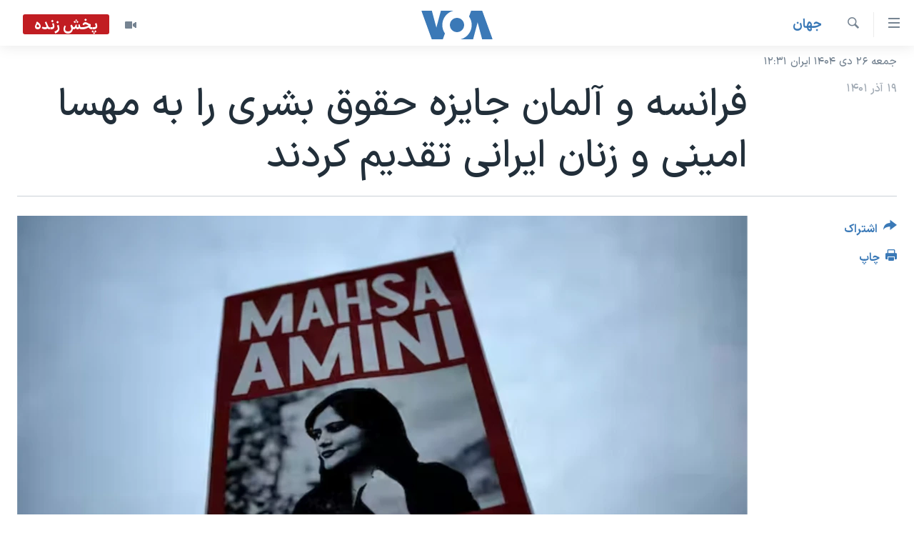

--- FILE ---
content_type: text/html; charset=utf-8
request_url: https://ir.voanews.com/a/french-german-human-rights-award-to-mahsa-amini-iranian-women/6870757.html
body_size: 16187
content:

<!DOCTYPE html>
<html lang="fa" dir="rtl" class="no-js">
<head>
<link href="/Content/responsive/VOA/fa-IR/VOA-fa-IR.css?&amp;av=0.0.0.0&amp;cb=306" rel="stylesheet"/>
<script src="https://tags.voanews.com/voa-pangea/prod/utag.sync.js"></script> <script type='text/javascript' src='https://www.youtube.com/iframe_api' async></script>
<script type="text/javascript">
//a general 'js' detection, must be on top level in <head>, due to CSS performance
document.documentElement.className = "js";
var cacheBuster = "306";
var appBaseUrl = "/";
var imgEnhancerBreakpoints = [0, 144, 256, 408, 650, 1023, 1597];
var isLoggingEnabled = false;
var isPreviewPage = false;
var isLivePreviewPage = false;
if (!isPreviewPage) {
window.RFE = window.RFE || {};
window.RFE.cacheEnabledByParam = window.location.href.indexOf('nocache=1') === -1;
const url = new URL(window.location.href);
const params = new URLSearchParams(url.search);
// Remove the 'nocache' parameter
params.delete('nocache');
// Update the URL without the 'nocache' parameter
url.search = params.toString();
window.history.replaceState(null, '', url.toString());
} else {
window.addEventListener('load', function() {
const links = window.document.links;
for (let i = 0; i < links.length; i++) {
links[i].href = '#';
links[i].target = '_self';
}
})
}
var pwaEnabled = false;
var swCacheDisabled;
</script>
<meta charset="utf-8" />
<title>فرانسه و آلمان جایزه حقوق بشری را به مهسا امینی و زنان ایرانی تقدیم کردند</title>
<meta name="description" content="کاترین کولونا و آنالینا بربوک وزرای خارجه فرانسه و آلمان شنبه در توئیتی مشترکاً اعلام کردند که&#160;&#160;&#160;پاریس و برلین جایزه فرانسوی-آلمانی برای حقوق بشر و حکومت قانون را به مهسا امینی و زنان ایرانی تقدیم می‌کنند تا به مبارزه آنها برای آزادی احترام بگذارند.&#160;&#160;" />
<meta name="keywords" content="جهان, سرخط خبرها, جایزه حقوق بشر, وزیر امور خارجه, جایزه حقوق بشری, ایران, ایرانی, پاریس , فرانسه, زنان , برلین, کاترین کولونا, مهسا امینی, زن زندگی آزادی, آنالینا بائربوک" />
<meta name="viewport" content="width=device-width, initial-scale=1.0" />
<meta http-equiv="X-UA-Compatible" content="IE=edge" />
<meta name="robots" content="max-image-preview:large"><meta property="fb:pages" content="76683931440" />
<meta name="msvalidate.01" content="3286EE554B6F672A6F2E608C02343C0E" />
<link href="https://ir.voanews.com/a/french-german-human-rights-award-to-mahsa-amini-iranian-women/6870757.html" rel="canonical" />
<meta name="apple-mobile-web-app-title" content="صدای آمریکا" />
<meta name="apple-mobile-web-app-status-bar-style" content="black" />
<meta name="apple-itunes-app" content="app-id=1334373695, app-argument=//6870757.rtl" />
<meta content="فرانسه و آلمان جایزه حقوق بشری را به مهسا امینی و زنان ایرانی تقدیم کردند" property="og:title" />
<meta content="کاترین کولونا و آنالینا بربوک وزرای خارجه فرانسه و آلمان شنبه در توئیتی مشترکاً اعلام کردند که پاریس و برلین جایزه فرانسوی-آلمانی برای حقوق بشر و حکومت قانون را به مهسا امینی و زنان ایرانی تقدیم می‌کنند تا به مبارزه آنها برای آزادی احترام بگذارند. " property="og:description" />
<meta content="article" property="og:type" />
<meta content="https://ir.voanews.com/a/french-german-human-rights-award-to-mahsa-amini-iranian-women/6870757.html" property="og:url" />
<meta content="صدای آمریکا" property="og:site_name" />
<meta content="https://www.facebook.com/voafarsi" property="article:publisher" />
<meta content="https://gdb.voanews.com/03220000-0aff-0242-ef47-08dac49ccc79_cx0_cy7_cw0_w1200_h630.png" property="og:image" />
<meta content="1200" property="og:image:width" />
<meta content="630" property="og:image:height" />
<meta content="110459702443185" property="fb:app_id" />
<meta content="summary_large_image" name="twitter:card" />
<meta content="@VOAfarsi" name="twitter:site" />
<meta content="https://gdb.voanews.com/03220000-0aff-0242-ef47-08dac49ccc79_cx0_cy7_cw0_w1200_h630.png" name="twitter:image" />
<meta content="فرانسه و آلمان جایزه حقوق بشری را به مهسا امینی و زنان ایرانی تقدیم کردند" name="twitter:title" />
<meta content="کاترین کولونا و آنالینا بربوک وزرای خارجه فرانسه و آلمان شنبه در توئیتی مشترکاً اعلام کردند که پاریس و برلین جایزه فرانسوی-آلمانی برای حقوق بشر و حکومت قانون را به مهسا امینی و زنان ایرانی تقدیم می‌کنند تا به مبارزه آنها برای آزادی احترام بگذارند. " name="twitter:description" />
<link rel="amphtml" href="https://ir.voanews.com/amp/french-german-human-rights-award-to-mahsa-amini-iranian-women/6870757.html" />
<script type="application/ld+json">{"articleSection":"جهان","isAccessibleForFree":true,"headline":"فرانسه و آلمان جایزه حقوق بشری را به مهسا امینی و زنان ایرانی تقدیم کردند","inLanguage":"fa-IR","keywords":"جهان, سرخط خبرها, جایزه حقوق بشر, وزیر امور خارجه, جایزه حقوق بشری, ایران, ایرانی, پاریس , فرانسه, زنان , برلین, کاترین کولونا, مهسا امینی, زن زندگی آزادی, آنالینا بائربوک","author":{"@type":"Person","name":"صدای آمریکا"},"datePublished":"2022-12-10 16:36:57Z","dateModified":"2022-12-10 16:36:57Z","publisher":{"logo":{"width":512,"height":220,"@type":"ImageObject","url":"https://ir.voanews.com/Content/responsive/VOA/fa-IR/img/logo.png"},"@type":"NewsMediaOrganization","url":"https://ir.voanews.com","sameAs":["https://www.facebook.com/voafarsi","https://telegram.me/farsivoa","https://twitter.com/VOAfarsi","https://www.youtube.com/voafarsi","https://instagram.com/voafarsi/","\r\n\r\nhttps://www.threads.net/@voafarsi"],"name":"صدای آمریکا","alternateName":"صدای آمریکا"},"@context":"https://schema.org","@type":"NewsArticle","mainEntityOfPage":"https://ir.voanews.com/a/french-german-human-rights-award-to-mahsa-amini-iranian-women/6870757.html","url":"https://ir.voanews.com/a/french-german-human-rights-award-to-mahsa-amini-iranian-women/6870757.html","description":"کاترین کولونا و آنالینا بربوک وزرای خارجه فرانسه و آلمان شنبه در توئیتی مشترکاً اعلام کردند که پاریس و برلین جایزه فرانسوی-آلمانی برای حقوق بشر و حکومت قانون را به مهسا امینی و زنان ایرانی تقدیم می‌کنند تا به مبارزه آنها برای آزادی احترام بگذارند. ","image":{"width":1080,"height":608,"@type":"ImageObject","url":"https://gdb.voanews.com/03220000-0aff-0242-ef47-08dac49ccc79_cx0_cy7_cw0_w1080_h608.png"},"name":"فرانسه و آلمان جایزه حقوق بشری را به مهسا امینی و زنان ایرانی تقدیم کردند"}</script>
<script src="/Scripts/responsive/infographics.b?v=dVbZ-Cza7s4UoO3BqYSZdbxQZVF4BOLP5EfYDs4kqEo1&amp;av=0.0.0.0&amp;cb=306"></script>
<script src="/Scripts/responsive/loader.b?v=Q26XNwrL6vJYKjqFQRDnx01Lk2pi1mRsuLEaVKMsvpA1&amp;av=0.0.0.0&amp;cb=306"></script>
<link rel="icon" type="image/svg+xml" href="/Content/responsive/VOA/img/webApp/favicon.svg" />
<link rel="alternate icon" href="/Content/responsive/VOA/img/webApp/favicon.ico" />
<link rel="apple-touch-icon" sizes="152x152" href="/Content/responsive/VOA/img/webApp/ico-152x152.png" />
<link rel="apple-touch-icon" sizes="144x144" href="/Content/responsive/VOA/img/webApp/ico-144x144.png" />
<link rel="apple-touch-icon" sizes="114x114" href="/Content/responsive/VOA/img/webApp/ico-114x114.png" />
<link rel="apple-touch-icon" sizes="72x72" href="/Content/responsive/VOA/img/webApp/ico-72x72.png" />
<link rel="apple-touch-icon-precomposed" href="/Content/responsive/VOA/img/webApp/ico-57x57.png" />
<link rel="icon" sizes="192x192" href="/Content/responsive/VOA/img/webApp/ico-192x192.png" />
<link rel="icon" sizes="128x128" href="/Content/responsive/VOA/img/webApp/ico-128x128.png" />
<meta name="msapplication-TileColor" content="#ffffff" />
<meta name="msapplication-TileImage" content="/Content/responsive/VOA/img/webApp/ico-144x144.png" />
<link rel="alternate" type="application/rss+xml" title="VOA - Top Stories [RSS]" href="/api/" />
<link rel="sitemap" type="application/rss+xml" href="/sitemap.xml" />
</head>
<body class=" nav-no-loaded cc_theme pg-article print-lay-article js-category-to-nav nojs-images date-time-enabled">
<script type="text/javascript" >
var analyticsData = {url:"https://ir.voanews.com/a/french-german-human-rights-award-to-mahsa-amini-iranian-women/6870757.html",property_id:"476",article_uid:"6870757",page_title:"فرانسه و آلمان جایزه حقوق بشری را به مهسا امینی و زنان ایرانی تقدیم کردند",page_type:"article",content_type:"article",subcontent_type:"article",last_modified:"2022-12-10 16:36:57Z",pub_datetime:"2022-12-10 16:36:57Z",pub_year:"2022",pub_month:"12",pub_day:"10",pub_hour:"16",pub_weekday:"Saturday",section:"جهان",english_section:"s_persian_news_world",byline:"",categories:"s_persian_news_world,s_latest_news",tags:"جایزه حقوق بشر;وزیر امور خارجه;جایزه حقوق بشری; ایران; ایرانی; پاریس ; فرانسه; زنان ; برلین;کاترین کولونا; مهسا امینی; زن زندگی آزادی;آنالینا بائربوک",domain:"ir.voanews.com",language:"Persian",language_service:"VOA Persian",platform:"web",copied:"no",copied_article:"",copied_title:"",runs_js:"Yes",cms_release:"8.44.0.0.306",enviro_type:"prod",slug:"french-german-human-rights-award-to-mahsa-amini-iranian-women",entity:"VOA",short_language_service:"PER",platform_short:"W",page_name:"فرانسه و آلمان جایزه حقوق بشری را به مهسا امینی و زنان ایرانی تقدیم کردند"};
</script>
<noscript><iframe src="https://www.googletagmanager.com/ns.html?id=GTM-N8MP7P" height="0" width="0" style="display:none;visibility:hidden"></iframe></noscript><script type="text/javascript" data-cookiecategory="analytics">
var gtmEventObject = Object.assign({}, analyticsData, {event: 'page_meta_ready'});window.dataLayer = window.dataLayer || [];window.dataLayer.push(gtmEventObject);
if (top.location === self.location) { //if not inside of an IFrame
var renderGtm = "true";
if (renderGtm === "true") {
(function(w,d,s,l,i){w[l]=w[l]||[];w[l].push({'gtm.start':new Date().getTime(),event:'gtm.js'});var f=d.getElementsByTagName(s)[0],j=d.createElement(s),dl=l!='dataLayer'?'&l='+l:'';j.async=true;j.src='//www.googletagmanager.com/gtm.js?id='+i+dl;f.parentNode.insertBefore(j,f);})(window,document,'script','dataLayer','GTM-N8MP7P');
}
}
</script>
<!--Analytics tag js version start-->
<script type="text/javascript" data-cookiecategory="analytics">
var utag_data = Object.assign({}, analyticsData, {});
if(typeof(TealiumTagFrom)==='function' && typeof(TealiumTagSearchKeyword)==='function') {
var utag_from=TealiumTagFrom();var utag_searchKeyword=TealiumTagSearchKeyword();
if(utag_searchKeyword!=null && utag_searchKeyword!=='' && utag_data["search_keyword"]==null) utag_data["search_keyword"]=utag_searchKeyword;if(utag_from!=null && utag_from!=='') utag_data["from"]=TealiumTagFrom();}
if(window.top!== window.self&&utag_data.page_type==="snippet"){utag_data.page_type = 'iframe';}
try{if(window.top!==window.self&&window.self.location.hostname===window.top.location.hostname){utag_data.platform = 'self-embed';utag_data.platform_short = 'se';}}catch(e){if(window.top!==window.self&&window.self.location.search.includes("platformType=self-embed")){utag_data.platform = 'cross-promo';utag_data.platform_short = 'cp';}}
(function(a,b,c,d){ a="https://tags.voanews.com/voa-pangea/prod/utag.js"; b=document;c="script";d=b.createElement(c);d.src=a;d.type="text/java"+c;d.async=true; a=b.getElementsByTagName(c)[0];a.parentNode.insertBefore(d,a); })();
</script>
<!--Analytics tag js version end-->
<!-- Analytics tag management NoScript -->
<noscript>
<img style="position: absolute; border: none;" src="https://ssc.voanews.com/b/ss/bbgprod,bbgentityvoa/1/G.4--NS/376954066?pageName=voa%3aper%3aw%3aarticle%3a%d9%81%d8%b1%d8%a7%d9%86%d8%b3%d9%87%20%d9%88%20%d8%a2%d9%84%d9%85%d8%a7%d9%86%20%d8%ac%d8%a7%db%8c%d8%b2%d9%87%20%d8%ad%d9%82%d9%88%d9%82%20%d8%a8%d8%b4%d8%b1%db%8c%20%d8%b1%d8%a7%20%d8%a8%d9%87%20%d9%85%d9%87%d8%b3%d8%a7%20%d8%a7%d9%85%db%8c%d9%86%db%8c%20%d9%88%20%d8%b2%d9%86%d8%a7%d9%86%20%d8%a7%db%8c%d8%b1%d8%a7%d9%86%db%8c%20%d8%aa%d9%82%d8%af%db%8c%d9%85%20%da%a9%d8%b1%d8%af%d9%86%d8%af&amp;c6=%d9%81%d8%b1%d8%a7%d9%86%d8%b3%d9%87%20%d9%88%20%d8%a2%d9%84%d9%85%d8%a7%d9%86%20%d8%ac%d8%a7%db%8c%d8%b2%d9%87%20%d8%ad%d9%82%d9%88%d9%82%20%d8%a8%d8%b4%d8%b1%db%8c%20%d8%b1%d8%a7%20%d8%a8%d9%87%20%d9%85%d9%87%d8%b3%d8%a7%20%d8%a7%d9%85%db%8c%d9%86%db%8c%20%d9%88%20%d8%b2%d9%86%d8%a7%d9%86%20%d8%a7%db%8c%d8%b1%d8%a7%d9%86%db%8c%20%d8%aa%d9%82%d8%af%db%8c%d9%85%20%da%a9%d8%b1%d8%af%d9%86%d8%af&amp;v36=8.44.0.0.306&amp;v6=D=c6&amp;g=https%3a%2f%2fir.voanews.com%2fa%2ffrench-german-human-rights-award-to-mahsa-amini-iranian-women%2f6870757.html&amp;c1=D=g&amp;v1=D=g&amp;events=event1,event52&amp;c16=voa%20persian&amp;v16=D=c16&amp;c5=s_persian_news_world&amp;v5=D=c5&amp;ch=%d8%ac%d9%87%d8%a7%d9%86&amp;c15=persian&amp;v15=D=c15&amp;c4=article&amp;v4=D=c4&amp;c14=6870757&amp;v14=D=c14&amp;v20=no&amp;c17=web&amp;v17=D=c17&amp;mcorgid=518abc7455e462b97f000101%40adobeorg&amp;server=ir.voanews.com&amp;pageType=D=c4&amp;ns=bbg&amp;v29=D=server&amp;v25=voa&amp;v30=476&amp;v105=D=User-Agent " alt="analytics" width="1" height="1" /></noscript>
<!-- End of Analytics tag management NoScript -->
<!--*** Accessibility links - For ScreenReaders only ***-->
<section>
<div class="sr-only">
<h2>لینکهای قابل دسترسی</h2>
<ul>
<li><a href="#content" data-disable-smooth-scroll="1">جهش به محتوای اصلی</a></li>
<li><a href="#navigation" data-disable-smooth-scroll="1">جهش به صفحه اصلی </a></li>
<li><a href="#txtHeaderSearch" data-disable-smooth-scroll="1">جهش به جستجو</a></li>
</ul>
</div>
</section>
<div dir="rtl">
<div id="page">
<aside>
<div class="c-lightbox overlay-modal">
<div class="c-lightbox__intro">
<h2 class="c-lightbox__intro-title"></h2>
<button class="btn btn--rounded c-lightbox__btn c-lightbox__intro-next" title="بعدی">
<span class="ico ico--rounded ico-chevron-forward"></span>
<span class="sr-only">بعدی</span>
</button>
</div>
<div class="c-lightbox__nav">
<button class="btn btn--rounded c-lightbox__btn c-lightbox__btn--close" title="ببندید">
<span class="ico ico--rounded ico-close"></span>
<span class="sr-only">ببندید</span>
</button>
<button class="btn btn--rounded c-lightbox__btn c-lightbox__btn--prev" title="قبلی">
<span class="ico ico--rounded ico-chevron-backward"></span>
<span class="sr-only">قبلی</span>
</button>
<button class="btn btn--rounded c-lightbox__btn c-lightbox__btn--next" title="بعدی">
<span class="ico ico--rounded ico-chevron-forward"></span>
<span class="sr-only">بعدی</span>
</button>
</div>
<div class="c-lightbox__content-wrap">
<figure class="c-lightbox__content">
<span class="c-spinner c-spinner--lightbox">
<img src="/Content/responsive/img/player-spinner.png"
alt="لطفأ صبر کنيد"
title="لطفأ صبر کنيد" />
</span>
<div class="c-lightbox__img">
<div class="thumb">
<img src="" alt="" />
</div>
</div>
<figcaption>
<div class="c-lightbox__info c-lightbox__info--foot">
<span class="c-lightbox__counter"></span>
<span class="caption c-lightbox__caption"></span>
</div>
</figcaption>
</figure>
</div>
<div class="hidden">
<div class="content-advisory__box content-advisory__box--lightbox">
<span class="content-advisory__box-text">هشدار: این تصویر ممکن است برای شما دلخراش باشد.</span>
<button class="btn btn--transparent content-advisory__box-btn m-t-md" value="text" type="button">
<span class="btn__text">
برای دیدن، اینجا را کلیک کنید
</span>
</button>
</div>
</div>
</div>
<div class="print-dialogue">
<div class="container">
<h3 class="print-dialogue__title section-head">گزینه‌های چاپ</h3>
<div class="print-dialogue__opts">
<ul class="print-dialogue__opt-group">
<li class="form__group form__group--checkbox">
<input class="form__check " id="checkboxImages" name="checkboxImages" type="checkbox" checked="checked" />
<label for="checkboxImages" class="form__label m-t-md">عکس</label>
</li>
<li class="form__group form__group--checkbox">
<input class="form__check " id="checkboxMultimedia" name="checkboxMultimedia" type="checkbox" checked="checked" />
<label for="checkboxMultimedia" class="form__label m-t-md">چند رسانه‌ای</label>
</li>
</ul>
<ul class="print-dialogue__opt-group">
<li class="form__group form__group--checkbox">
<input class="form__check " id="checkboxEmbedded" name="checkboxEmbedded" type="checkbox" checked="checked" />
<label for="checkboxEmbedded" class="form__label m-t-md">محتوای پیوست</label>
</li>
<li class="form__group form__group--checkbox">
<input class="form__check " id="checkboxComments" name="checkboxComments" type="checkbox" />
<label for="checkboxComments" class="form__label m-t-md">نظرات</label>
</li>
</ul>
</div>
<div class="print-dialogue__buttons">
<button class="btn btn--secondary close-button" type="button" title="لغو ">
<span class="btn__text ">لغو </span>
</button>
<button class="btn btn-cust-print m-l-sm" type="button" title="چاپ">
<span class="btn__text ">چاپ</span>
</button>
</div>
</div>
</div>
<div class="ctc-message pos-fix">
<div class="ctc-message__inner">لینک در حافظه ذخیره شد</div>
</div>
</aside>
<div class="hdr-20 hdr-20--big">
<div class="hdr-20__inner">
<div class="hdr-20__max pos-rel">
<div class="hdr-20__side hdr-20__side--primary d-flex">
<label data-for="main-menu-ctrl" data-switcher-trigger="true" data-switch-target="main-menu-ctrl" class="burger hdr-trigger pos-rel trans-trigger" data-trans-evt="click" data-trans-id="menu">
<span class="ico ico-close hdr-trigger__ico hdr-trigger__ico--close burger__ico burger__ico--close"></span>
<span class="ico ico-menu hdr-trigger__ico hdr-trigger__ico--open burger__ico burger__ico--open"></span>
</label>
<div class="menu-pnl pos-fix trans-target" data-switch-target="main-menu-ctrl" data-trans-id="menu">
<div class="menu-pnl__inner">
<nav class="main-nav menu-pnl__item menu-pnl__item--first">
<ul class="main-nav__list accordeon" data-analytics-tales="false" data-promo-name="link" data-location-name="nav,secnav">
<li class="main-nav__item">
<a class="main-nav__item-name main-nav__item-name--link" href="/" title="خانه" >خانه</a>
</li>
<li class="main-nav__item accordeon__item" data-switch-target="menu-item-790">
<label class="main-nav__item-name main-nav__item-name--label accordeon__control-label" data-switcher-trigger="true" data-for="menu-item-790">
موضوع ها
<span class="ico ico-chevron-down main-nav__chev"></span>
</label>
<div class="main-nav__sub-list">
<a class="main-nav__item-name main-nav__item-name--link main-nav__item-name--sub" href="/iran" title="ایران" data-item-name="iran" >ایران</a>
<a class="main-nav__item-name main-nav__item-name--link main-nav__item-name--sub" href="/america" title="آمریکا" data-item-name="us" >آمریکا</a>
<a class="main-nav__item-name main-nav__item-name--link main-nav__item-name--sub" href="/world" title="جهان" data-item-name="world" >جهان</a>
<a class="main-nav__item-name main-nav__item-name--link main-nav__item-name--sub" href="/z/1031" title="گزیده‌ها" data-item-name="s_persian_news" >گزیده‌ها</a>
<a class="main-nav__item-name main-nav__item-name--link main-nav__item-name--sub" href="/z/3826" title="ویژه برنامه‌ها" data-item-name="p_special-programs" >ویژه برنامه‌ها</a>
<a class="main-nav__item-name main-nav__item-name--link main-nav__item-name--sub" href="/z/6646" title="ویدیوها" data-item-name="s_videos" >ویدیوها</a>
<a class="main-nav__item-name main-nav__item-name--link main-nav__item-name--sub" href="/z/4264" title="حقوق شهروندی" data-item-name="s_civil-rights" >حقوق شهروندی</a>
<a class="main-nav__item-name main-nav__item-name--link main-nav__item-name--sub" href="/z/1037" title="علم و فناوری" data-item-name="s_persian_news_science-technology" >علم و فناوری</a>
<a class="main-nav__item-name main-nav__item-name--link main-nav__item-name--sub" href="/z/1113" title="گالری عکس" data-item-name="persian_news_photo-galleries" >گالری عکس</a>
<a class="main-nav__item-name main-nav__item-name--link main-nav__item-name--sub" href="/p/6980.html" title="آرشیو پخش زنده" >آرشیو پخش زنده</a>
</div>
</li>
<li class="main-nav__item">
<a class="main-nav__item-name main-nav__item-name--link" href="/programs/tv" title="برنامه های تلویزیونی" >برنامه های تلویزیونی</a>
</li>
<li class="main-nav__item">
<a class="main-nav__item-name main-nav__item-name--link" href="/schedule/tv.html#live-now" title="جدول برنامه ها" >جدول برنامه ها</a>
</li>
<li class="main-nav__item accordeon__item" data-switch-target="menu-item-1810">
<label class="main-nav__item-name main-nav__item-name--label accordeon__control-label" data-switcher-trigger="true" data-for="menu-item-1810">
صفحه‌های ویژه
<span class="ico ico-chevron-down main-nav__chev"></span>
</label>
<div class="main-nav__sub-list">
<a class="main-nav__item-name main-nav__item-name--link main-nav__item-name--sub" href="/p/7055.html" title="صفحه‌های ویژه" >صفحه‌های ویژه</a>
<a class="main-nav__item-name main-nav__item-name--link main-nav__item-name--sub" href="/p/9836.html" title="۲۵۰سالگی آمریکا" data-item-name="America250 project" >۲۵۰سالگی آمریکا</a>
<a class="main-nav__item-name main-nav__item-name--link main-nav__item-name--sub" href="/p/9133.html" title="مستندها" target="_blank" rel="noopener">مستندها</a>
<a class="main-nav__item-name main-nav__item-name--link main-nav__item-name--sub" href="/p/9582.html" title="بایگانی برنامه‌های تلویزیونی" target="_blank" rel="noopener">بایگانی برنامه‌های تلویزیونی</a>
<a class="main-nav__item-name main-nav__item-name--link main-nav__item-name--sub" href="/z/7939" title="انتخابات ریاست جمهوری آمریکا ۲۰۲۴" target="_blank" rel="noopener">انتخابات ریاست جمهوری آمریکا ۲۰۲۴</a>
<a class="main-nav__item-name main-nav__item-name--link main-nav__item-name--sub" href="/p/9307.html" title="حمله جمهوری اسلامی به اسرائیل" data-item-name="M.E. in crisis" >حمله جمهوری اسلامی به اسرائیل</a>
<a class="main-nav__item-name main-nav__item-name--link main-nav__item-name--sub" href="/p/9035.html" title="رمز مهسا" target="_blank" rel="noopener">رمز مهسا</a>
<a class="main-nav__item-name main-nav__item-name--link main-nav__item-name--sub" href="/p/8996.html" title="ورزش زنان در ایران" target="_blank" rel="noopener">ورزش زنان در ایران</a>
<a class="main-nav__item-name main-nav__item-name--link main-nav__item-name--sub" href="/p/8448.html" title="اعتراضات زن، زندگی، آزادی" target="_blank" rel="noopener">اعتراضات زن، زندگی، آزادی</a>
<a class="main-nav__item-name main-nav__item-name--link main-nav__item-name--sub" href="/p/7777.html" title="مجموعه مستندهای دادخواهی" target="_blank" rel="noopener">مجموعه مستندهای دادخواهی</a>
<a class="main-nav__item-name main-nav__item-name--link main-nav__item-name--sub" href="/p/9294.html" title="برنامه‌های نوروز ۱۴۰۳" target="_blank" rel="noopener">برنامه‌های نوروز ۱۴۰۳</a>
<a class="main-nav__item-name main-nav__item-name--link main-nav__item-name--sub" href="/p/7842.html" title="تریبونال مردمی آبان ۹۸" target="_blank" rel="noopener">تریبونال مردمی آبان ۹۸</a>
<a class="main-nav__item-name main-nav__item-name--link main-nav__item-name--sub" href="/p/8330.html" title="دادگاه حمید نوری" target="_blank" rel="noopener">دادگاه حمید نوری</a>
<a class="main-nav__item-name main-nav__item-name--link main-nav__item-name--sub" href="/p/7197.html" title="چهل سال گروگان‌گیری" target="_blank" rel="noopener">چهل سال گروگان‌گیری</a>
<a class="main-nav__item-name main-nav__item-name--link main-nav__item-name--sub" href="/p/6715.html" title="قانون شفافیت دارائی کادر رهبری ایران" target="_blank" rel="noopener">قانون شفافیت دارائی کادر رهبری ایران</a>
<a class="main-nav__item-name main-nav__item-name--link main-nav__item-name--sub" href="/p/7207.html" title="اعتراضات مردمی آبان ۹۸" target="_blank" rel="noopener">اعتراضات مردمی آبان ۹۸</a>
<a class="main-nav__item-name main-nav__item-name--link main-nav__item-name--sub" href="/p/9085.html" title="اسرائیل در جنگ" target="_blank" rel="noopener">اسرائیل در جنگ</a>
<a class="main-nav__item-name main-nav__item-name--link main-nav__item-name--sub" href="/p/9084.html" title="نرگس محمدی برنده جایزه نوبل صلح" target="_blank" rel="noopener">نرگس محمدی برنده جایزه نوبل صلح</a>
<a class="main-nav__item-name main-nav__item-name--link main-nav__item-name--sub" href="/z/1160" title="همایش محافظه‌کاران آمریکا &#171;سی‌پک&#187;" target="_blank" rel="noopener">همایش محافظه‌کاران آمریکا &#171;سی‌پک&#187;</a>
</div>
</li>
</ul>
</nav>
<div class="menu-pnl__item">
<a href="https://learningenglish.voanews.com/" class="menu-pnl__item-link" alt="یادگیری زبان انگلیسی">یادگیری زبان انگلیسی</a>
</div>
<div class="menu-pnl__item menu-pnl__item--social">
<h5 class="menu-pnl__sub-head">دنبال کنید</h5>
<a href="https://www.facebook.com/voafarsi" title="در فیسبوک ما را دنبال کنید" data-analytics-text="follow_on_facebook" class="btn btn--rounded btn--social-inverted menu-pnl__btn js-social-btn btn-facebook" target="_blank" rel="noopener">
<span class="ico ico-facebook-alt ico--rounded"></span>
</a>
<a href="https://telegram.me/farsivoa" title="در تلگرام ما را دنبال کنید" data-analytics-text="follow_on_telegram" class="btn btn--rounded btn--social-inverted menu-pnl__btn js-social-btn btn-telegram" target="_blank" rel="noopener">
<span class="ico ico-telegram ico--rounded"></span>
</a>
<a href="
https://www.threads.net/@voafarsi" title="در تردز ما را دنبال کنید" data-analytics-text="follow_on_threads" class="btn btn--rounded btn--social-inverted menu-pnl__btn js-social-btn btn-threads" target="_blank" rel="noopener">
<span class="ico ico-threads ico--rounded"></span>
</a>
<a href="https://twitter.com/VOAfarsi" title="در ایکس ما را دنبال کنید" data-analytics-text="follow_on_twitter" class="btn btn--rounded btn--social-inverted menu-pnl__btn js-social-btn btn-twitter" target="_blank" rel="noopener">
<span class="ico ico-twitter ico--rounded"></span>
</a>
<a href="https://www.youtube.com/voafarsi" title="در یوتیوب ما را دنبال کنید" data-analytics-text="follow_on_youtube" class="btn btn--rounded btn--social-inverted menu-pnl__btn js-social-btn btn-youtube" target="_blank" rel="noopener">
<span class="ico ico-youtube ico--rounded"></span>
</a>
<a href="https://instagram.com/voafarsi/" title="در اینستاگرام ما را دنبال کنید" data-analytics-text="follow_on_instagram" class="btn btn--rounded btn--social-inverted menu-pnl__btn js-social-btn btn-instagram" target="_blank" rel="noopener">
<span class="ico ico-instagram ico--rounded"></span>
</a>
</div>
<div class="menu-pnl__item">
<a href="/navigation/allsites" class="menu-pnl__item-link">
<span class="ico ico-languages "></span>
زبانهای مختلف
</a>
</div>
</div>
</div>
<label data-for="top-search-ctrl" data-switcher-trigger="true" data-switch-target="top-search-ctrl" class="top-srch-trigger hdr-trigger">
<span class="ico ico-close hdr-trigger__ico hdr-trigger__ico--close top-srch-trigger__ico top-srch-trigger__ico--close"></span>
<span class="ico ico-search hdr-trigger__ico hdr-trigger__ico--open top-srch-trigger__ico top-srch-trigger__ico--open"></span>
</label>
<div class="srch-top srch-top--in-header" data-switch-target="top-search-ctrl">
<div class="container">
<form action="/s" class="srch-top__form srch-top__form--in-header" id="form-topSearchHeader" method="get" role="search"><label for="txtHeaderSearch" class="sr-only">جستجو</label>
<input type="text" id="txtHeaderSearch" name="k" placeholder="متن جستجو ...." accesskey="s" value="" class="srch-top__input analyticstag-event" onkeydown="if (event.keyCode === 13) { FireAnalyticsTagEventOnSearch('search', $dom.get('#txtHeaderSearch')[0].value) }" />
<button title="جستجو" type="submit" class="btn btn--top-srch analyticstag-event" onclick="FireAnalyticsTagEventOnSearch('search', $dom.get('#txtHeaderSearch')[0].value) ">
<span class="ico ico-search"></span>
</button></form>
</div>
</div>
<a href="/" class="main-logo-link">
<img src="/Content/responsive/VOA/fa-IR/img/logo-compact.svg" class="main-logo main-logo--comp" alt="site logo">
<img src="/Content/responsive/VOA/fa-IR/img/logo.svg" class="main-logo main-logo--big" alt="site logo">
</a>
</div>
<div class="hdr-20__side hdr-20__side--secondary d-flex">
<a href="/z/6646" title="ویدیو" class="hdr-20__secondary-item" data-item-name="video">
<span class="ico ico-video hdr-20__secondary-icon"></span>
</a>
<a href="/s" title="جستجو" class="hdr-20__secondary-item hdr-20__secondary-item--search" data-item-name="search">
<span class="ico ico-search hdr-20__secondary-icon hdr-20__secondary-icon--search"></span>
</a>
<div class="hdr-20__secondary-item live-b-drop">
<div class="live-b-drop__off">
<a href="/live/video/86" class="live-b-drop__link" title="پخش زنده" data-item-name="live">
<span class="badge badge--live-btn badge--live">
پخش زنده
</span>
</a>
</div>
<div class="live-b-drop__on hidden">
<label data-for="live-ctrl" data-switcher-trigger="true" data-switch-target="live-ctrl" class="live-b-drop__label pos-rel">
<span class="badge badge--live badge--live-btn">
پخش زنده
</span>
<span class="ico ico-close live-b-drop__label-ico live-b-drop__label-ico--close"></span>
</label>
<div class="live-b-drop__panel" id="targetLivePanelDiv" data-switch-target="live-ctrl"></div>
</div>
</div>
<div class="srch-bottom">
<form action="/s" class="srch-bottom__form d-flex" id="form-bottomSearch" method="get" role="search"><label for="txtSearch" class="sr-only">جستجو</label>
<input type="search" id="txtSearch" name="k" placeholder="متن جستجو ...." accesskey="s" value="" class="srch-bottom__input analyticstag-event" onkeydown="if (event.keyCode === 13) { FireAnalyticsTagEventOnSearch('search', $dom.get('#txtSearch')[0].value) }" />
<button title="جستجو" type="submit" class="btn btn--bottom-srch analyticstag-event" onclick="FireAnalyticsTagEventOnSearch('search', $dom.get('#txtSearch')[0].value) ">
<span class="ico ico-search"></span>
</button></form>
</div>
</div>
<img src="/Content/responsive/VOA/fa-IR/img/logo-print.gif" class="logo-print" alt="site logo">
<img src="/Content/responsive/VOA/fa-IR/img/logo-print_color.png" class="logo-print logo-print--color" alt="site logo">
</div>
</div>
</div>
<script>
if (document.body.className.indexOf('pg-home') > -1) {
var nav2In = document.querySelector('.hdr-20__inner');
var nav2Sec = document.querySelector('.hdr-20__side--secondary');
var secStyle = window.getComputedStyle(nav2Sec);
if (nav2In && window.pageYOffset < 150 && secStyle['position'] !== 'fixed') {
nav2In.classList.add('hdr-20__inner--big')
}
}
</script>
<div class="c-hlights c-hlights--breaking c-hlights--no-item" data-hlight-display="mobile,desktop">
<div class="c-hlights__wrap container p-0">
<div class="c-hlights__nav">
<a role="button" href="#" title="قبلی">
<span class="ico ico-chevron-backward m-0"></span>
<span class="sr-only">قبلی</span>
</a>
<a role="button" href="#" title="بعدی">
<span class="ico ico-chevron-forward m-0"></span>
<span class="sr-only">بعدی</span>
</a>
</div>
<span class="c-hlights__label">
<span class="">خبر فوری</span>
<span class="switcher-trigger">
<label data-for="more-less-1" data-switcher-trigger="true" class="switcher-trigger__label switcher-trigger__label--more p-b-0" title="بیشتر بخوانید">
<span class="ico ico-chevron-down"></span>
</label>
<label data-for="more-less-1" data-switcher-trigger="true" class="switcher-trigger__label switcher-trigger__label--less p-b-0" title="کمتر">
<span class="ico ico-chevron-up"></span>
</label>
</span>
</span>
<ul class="c-hlights__items switcher-target" data-switch-target="more-less-1">
</ul>
</div>
</div> <div class="date-time-area ">
<div class="container">
<span class="date-time">
جمعه ۲۶ دی ۱۴۰۴ ایران ۱۲:۳۱
</span>
</div>
</div>
<div id="content">
<main class="container">
<div class="hdr-container">
<div class="row">
<div class="col-category col-xs-12 col-md-2 pull-left"> <div class="category js-category">
<a class="" href="/world-news">جهان</a> </div>
</div><div class="col-title col-xs-12 col-md-10 pull-right"> <h1 class="title pg-title">
فرانسه و آلمان جایزه حقوق بشری را به مهسا امینی و زنان ایرانی تقدیم کردند
</h1>
</div><div class="col-publishing-details col-xs-12 col-sm-12 col-md-2 pull-left"> <div class="publishing-details ">
<div class="published">
<span class="date" >
<time pubdate="pubdate" datetime="2022-12-10T20:06:57+03:30">
۱۹ آذر ۱۴۰۱
</time>
</span>
</div>
</div>
</div><div class="col-lg-12 separator"> <div class="separator">
<hr class="title-line" />
</div>
</div><div class="col-multimedia col-xs-12 col-md-10 pull-right"> <div class="cover-media">
<figure class="media-image js-media-expand">
<div class="img-wrap">
<div class="thumb thumb16_9">
<img src="https://gdb.voanews.com/03220000-0aff-0242-ef47-08dac49ccc79_cx0_cy7_cw0_w250_r1_s.png" alt="آرشیو." />
</div>
</div>
<figcaption>
<span class="caption">آرشیو.</span>
</figcaption>
</figure>
</div>
</div><div class="col-xs-12 col-md-2 pull-left article-share pos-rel"> <div class="share--box">
<div class="sticky-share-container" style="display:none">
<div class="container">
<a href="https://ir.voanews.com" id="logo-sticky-share">&nbsp;</a>
<div class="pg-title pg-title--sticky-share">
فرانسه و آلمان جایزه حقوق بشری را به مهسا امینی و زنان ایرانی تقدیم کردند
</div>
<div class="sticked-nav-actions">
<!--This part is for sticky navigation display-->
<p class="buttons link-content-sharing p-0 ">
<button class="btn btn--link btn-content-sharing p-t-0 " id="btnContentSharing" value="text" role="Button" type="" title="گزینه های بیشتر اشتراک گذاری">
<span class="ico ico-share ico--l"></span>
<span class="btn__text ">
اشتراک
</span>
</button>
</p>
<aside class="content-sharing js-content-sharing js-content-sharing--apply-sticky content-sharing--sticky"
role="complementary"
data-share-url="https://ir.voanews.com/a/french-german-human-rights-award-to-mahsa-amini-iranian-women/6870757.html" data-share-title="فرانسه و آلمان جایزه حقوق بشری را به مهسا امینی و زنان ایرانی تقدیم کردند" data-share-text="کاترین کولونا و آنالینا بائربوک وزرای خارجه فرانسه و آلمان شنبه در توئیتی مشترک اعلام کردند که پاریس و برلین جایزه فرانسوی-آلمانی برای حقوق بشر و حکومت قانون را به مهسا امینی و زنان ایرانی تقدیم می‌کنند تا به مبارزه آنها برای آزادی احترام بگذارند.">
<div class="content-sharing__popover">
<h6 class="content-sharing__title">اشتراک </h6>
<button href="#close" id="btnCloseSharing" class="btn btn--text-like content-sharing__close-btn">
<span class="ico ico-close ico--l"></span>
</button>
<ul class="content-sharing__list">
<li class="content-sharing__item">
<div class="ctc ">
<input type="text" class="ctc__input" readonly="readonly">
<a href="" js-href="https://ir.voanews.com/a/french-german-human-rights-award-to-mahsa-amini-iranian-women/6870757.html" class="content-sharing__link ctc__button">
<span class="ico ico-copy-link ico--rounded ico--s"></span>
<span class="content-sharing__link-text">دریافت لینک</span>
</a>
</div>
</li>
<li class="content-sharing__item">
<a href="https://facebook.com/sharer.php?u=https%3a%2f%2fir.voanews.com%2fa%2ffrench-german-human-rights-award-to-mahsa-amini-iranian-women%2f6870757.html"
data-analytics-text="share_on_facebook"
title="Facebook" target="_blank"
class="content-sharing__link js-social-btn">
<span class="ico ico-facebook ico--rounded ico--s"></span>
<span class="content-sharing__link-text">Facebook</span>
</a>
</li>
<li class="content-sharing__item">
<a href="https://telegram.me/share/url?url=https%3a%2f%2fir.voanews.com%2fa%2ffrench-german-human-rights-award-to-mahsa-amini-iranian-women%2f6870757.html"
data-analytics-text="share_on_telegram"
title="Telegram" target="_blank"
class="content-sharing__link js-social-btn">
<span class="ico ico-telegram ico--rounded ico--s"></span>
<span class="content-sharing__link-text">Telegram</span>
</a>
</li>
<li class="content-sharing__item">
<a href="https://twitter.com/share?url=https%3a%2f%2fir.voanews.com%2fa%2ffrench-german-human-rights-award-to-mahsa-amini-iranian-women%2f6870757.html&amp;text=%d9%81%d8%b1%d8%a7%d9%86%d8%b3%d9%87+%d9%88+%d8%a2%d9%84%d9%85%d8%a7%d9%86+%d8%ac%d8%a7%db%8c%d8%b2%d9%87+%d8%ad%d9%82%d9%88%d9%82+%d8%a8%d8%b4%d8%b1%db%8c+%d8%b1%d8%a7+%d8%a8%d9%87+%d9%85%d9%87%d8%b3%d8%a7+%d8%a7%d9%85%db%8c%d9%86%db%8c+%d9%88+%d8%b2%d9%86%d8%a7%d9%86+%d8%a7%db%8c%d8%b1%d8%a7%d9%86%db%8c+%d8%aa%d9%82%d8%af%db%8c%d9%85+%da%a9%d8%b1%d8%af%d9%86%d8%af"
data-analytics-text="share_on_twitter"
title="Twitter" target="_blank"
class="content-sharing__link js-social-btn">
<span class="ico ico-twitter ico--rounded ico--s"></span>
<span class="content-sharing__link-text">Twitter</span>
</a>
</li>
<li class="content-sharing__item visible-xs-inline-block visible-sm-inline-block">
<a href="whatsapp://send?text=https%3a%2f%2fir.voanews.com%2fa%2ffrench-german-human-rights-award-to-mahsa-amini-iranian-women%2f6870757.html"
data-analytics-text="share_on_whatsapp"
title="WhatsApp" target="_blank"
class="content-sharing__link js-social-btn">
<span class="ico ico-whatsapp ico--rounded ico--s"></span>
<span class="content-sharing__link-text">WhatsApp</span>
</a>
</li>
<li class="content-sharing__item">
<a href="mailto:?body=https%3a%2f%2fir.voanews.com%2fa%2ffrench-german-human-rights-award-to-mahsa-amini-iranian-women%2f6870757.html&amp;subject=فرانسه و آلمان جایزه حقوق بشری را به مهسا امینی و زنان ایرانی تقدیم کردند"
title="Email"
class="content-sharing__link ">
<span class="ico ico-email ico--rounded ico--s"></span>
<span class="content-sharing__link-text">Email</span>
</a>
</li>
</ul>
</div>
</aside>
</div>
</div>
</div>
<div class="links">
<p class="buttons link-content-sharing p-0 ">
<button class="btn btn--link btn-content-sharing p-t-0 " id="btnContentSharing" value="text" role="Button" type="" title="گزینه های بیشتر اشتراک گذاری">
<span class="ico ico-share ico--l"></span>
<span class="btn__text ">
اشتراک
</span>
</button>
</p>
<aside class="content-sharing js-content-sharing " role="complementary"
data-share-url="https://ir.voanews.com/a/french-german-human-rights-award-to-mahsa-amini-iranian-women/6870757.html" data-share-title="فرانسه و آلمان جایزه حقوق بشری را به مهسا امینی و زنان ایرانی تقدیم کردند" data-share-text="کاترین کولونا و آنالینا بائربوک وزرای خارجه فرانسه و آلمان شنبه در توئیتی مشترک اعلام کردند که پاریس و برلین جایزه فرانسوی-آلمانی برای حقوق بشر و حکومت قانون را به مهسا امینی و زنان ایرانی تقدیم می‌کنند تا به مبارزه آنها برای آزادی احترام بگذارند.">
<div class="content-sharing__popover">
<h6 class="content-sharing__title">اشتراک </h6>
<button href="#close" id="btnCloseSharing" class="btn btn--text-like content-sharing__close-btn">
<span class="ico ico-close ico--l"></span>
</button>
<ul class="content-sharing__list">
<li class="content-sharing__item">
<div class="ctc ">
<input type="text" class="ctc__input" readonly="readonly">
<a href="" js-href="https://ir.voanews.com/a/french-german-human-rights-award-to-mahsa-amini-iranian-women/6870757.html" class="content-sharing__link ctc__button">
<span class="ico ico-copy-link ico--rounded ico--l"></span>
<span class="content-sharing__link-text">دریافت لینک</span>
</a>
</div>
</li>
<li class="content-sharing__item">
<a href="https://facebook.com/sharer.php?u=https%3a%2f%2fir.voanews.com%2fa%2ffrench-german-human-rights-award-to-mahsa-amini-iranian-women%2f6870757.html"
data-analytics-text="share_on_facebook"
title="Facebook" target="_blank"
class="content-sharing__link js-social-btn">
<span class="ico ico-facebook ico--rounded ico--l"></span>
<span class="content-sharing__link-text">Facebook</span>
</a>
</li>
<li class="content-sharing__item">
<a href="https://telegram.me/share/url?url=https%3a%2f%2fir.voanews.com%2fa%2ffrench-german-human-rights-award-to-mahsa-amini-iranian-women%2f6870757.html"
data-analytics-text="share_on_telegram"
title="Telegram" target="_blank"
class="content-sharing__link js-social-btn">
<span class="ico ico-telegram ico--rounded ico--l"></span>
<span class="content-sharing__link-text">Telegram</span>
</a>
</li>
<li class="content-sharing__item">
<a href="https://twitter.com/share?url=https%3a%2f%2fir.voanews.com%2fa%2ffrench-german-human-rights-award-to-mahsa-amini-iranian-women%2f6870757.html&amp;text=%d9%81%d8%b1%d8%a7%d9%86%d8%b3%d9%87+%d9%88+%d8%a2%d9%84%d9%85%d8%a7%d9%86+%d8%ac%d8%a7%db%8c%d8%b2%d9%87+%d8%ad%d9%82%d9%88%d9%82+%d8%a8%d8%b4%d8%b1%db%8c+%d8%b1%d8%a7+%d8%a8%d9%87+%d9%85%d9%87%d8%b3%d8%a7+%d8%a7%d9%85%db%8c%d9%86%db%8c+%d9%88+%d8%b2%d9%86%d8%a7%d9%86+%d8%a7%db%8c%d8%b1%d8%a7%d9%86%db%8c+%d8%aa%d9%82%d8%af%db%8c%d9%85+%da%a9%d8%b1%d8%af%d9%86%d8%af"
data-analytics-text="share_on_twitter"
title="Twitter" target="_blank"
class="content-sharing__link js-social-btn">
<span class="ico ico-twitter ico--rounded ico--l"></span>
<span class="content-sharing__link-text">Twitter</span>
</a>
</li>
<li class="content-sharing__item visible-xs-inline-block visible-sm-inline-block">
<a href="whatsapp://send?text=https%3a%2f%2fir.voanews.com%2fa%2ffrench-german-human-rights-award-to-mahsa-amini-iranian-women%2f6870757.html"
data-analytics-text="share_on_whatsapp"
title="WhatsApp" target="_blank"
class="content-sharing__link js-social-btn">
<span class="ico ico-whatsapp ico--rounded ico--l"></span>
<span class="content-sharing__link-text">WhatsApp</span>
</a>
</li>
<li class="content-sharing__item">
<a href="mailto:?body=https%3a%2f%2fir.voanews.com%2fa%2ffrench-german-human-rights-award-to-mahsa-amini-iranian-women%2f6870757.html&amp;subject=فرانسه و آلمان جایزه حقوق بشری را به مهسا امینی و زنان ایرانی تقدیم کردند"
title="Email"
class="content-sharing__link ">
<span class="ico ico-email ico--rounded ico--l"></span>
<span class="content-sharing__link-text">Email</span>
</a>
</li>
</ul>
</div>
</aside>
<p class="link-print visible-md visible-lg buttons p-0">
<button class="btn btn--link btn-print p-t-0" onclick="if (typeof FireAnalyticsTagEvent === 'function') {FireAnalyticsTagEvent({ on_page_event: 'print_story' });}return false" title="(CTRL+P)">
<span class="ico ico-print"></span>
<span class="btn__text">چاپ</span>
</button>
</p>
</div>
</div>
</div>
</div>
</div>
<div class="body-container">
<div class="row">
<div class="col-xs-12 col-sm-12 col-md-10 col-lg-10 pull-right">
<div class="row">
<div class="col-xs-12 col-sm-12 col-md-8 col-lg-8 pull-left bottom-offset content-offset">
<div id="article-content" class="content-floated-wrap fb-quotable">
<div class="wsw">
<p>کاترین کولونا و آنالینا بائربوک وزرای خارجه فرانسه و آلمان شنبه در توئیتی مشترک اعلام کردند که پاریس و برلین جایزه فرانسوی-آلمانی برای حقوق بشر و حکومت قانون را به مهسا امینی و زنان ایرانی تقدیم می‌کنند تا به مبارزه آنها برای آزادی احترام بگذارند.</p>
<p>کولونا در این توئیت که به همراه کلیپ بود، با اشاره به شعار معترضین در ایران «زن، زندگی، آزادی» گفت: «این جایزه برای شجاعت معترضین که خواستار آزادی هستند اعطا می‌شود.»</p>
<p>او گفت، این شعار جهانی است و همه انسان‌ها آن را فریاد می‌زنند. بدون «آزادی» حقی برای زنان متصور نیست و مردم ایران با فریاد «زندگی» به دنبال یک زندگی عادی هستند، بدون تبعیض و خشونت دولتی.</p><div class="clear"></div>
<div class="wsw__embed">
<div class="infgraphicsAttach" >
<script type="text/javascript">
initInfographics(
{
groups:[],
params:[{"Name":"embed_html","Value":"&lt;blockquote class=\"twitter-tweet\"&gt;&lt;p lang=\"fr\" dir=\"ltr\"&gt;La France 🇫🇷 et l’Allemagne 🇩🇪 dédient aujourd’hui le Prix franco-allemand des droits de l’Homme et de l’Etat de droit à &lt;a href=\"https://twitter.com/hashtag/MahsaAmini?src=hash&amp;ref_src=twsrc%5Etfw\"&gt;#MahsaAmini&lt;/a&gt; et aux femmes iraniennes pour honorer leur combat pour la liberté. \"Femme, vie, liberté\" ! &lt;a href=\"https://twitter.com/MinColonna?ref_src=twsrc%5Etfw\"&gt;@MinColonna&lt;/a&gt; &lt;a href=\"https://twitter.com/ABaerbock?ref_src=twsrc%5Etfw\"&gt;@ABaerbock&lt;/a&gt; &lt;a href=\"https://t.co/2XDlxD9e3g\"&gt;pic.twitter.com/2XDlxD9e3g&lt;/a&gt;&lt;/p&gt;— France Diplomatie🇫🇷🇪🇺 (@francediplo) &lt;a href=\"https://twitter.com/francediplo/status/1601494426211098625?ref_src=twsrc%5Etfw\"&gt;December 10, 2022&lt;/a&gt;&lt;/blockquote&gt;||data-pangea-embed::\"true\"","DefaultValue":"","HtmlEncode":false,"Type":"HTML"}],
isMobile:true
});
</script>
<div class="snippetLoading twitterSnippet"></div>
<script type="text/javascript">
(function (d) {
var userInput = Infographics.Param["embed_html"],
thisSnippet = (d.getElementsByClassName ? d.getElementsByClassName("twitterSnippet") : d.querySelectorAll(".twitterSnippet"))[0],
render = function () {
var madeDiv, bquote, sId = "twitterAPIForSnippet";
try {
madeDiv = document.createElement("div");
madeDiv.innerHTML = userInput;
} catch (e) {
thisSnippet.innerHTML = "Twitter Embed Code is invalid or incomplete.";
return;
}
bquote = madeDiv.childNodes[0];
if (bquote.tagName.toLowerCase() === "blockquote" && bquote.className.indexOf("twitter") !== -1) { //remove everything except paragraphs and links
var all = bquote.getElementsByTagName("*");
for (var i = all.length - 1; i >= 0; i--) {
var elm = all[i];
var tag = elm.tagName.toLowerCase();
if (tag !== "a" && tag !== "p")
all[i].parentNode.removeChild(all[i]);
}
} else {
thisSnippet.innerHTML = "Twitter Embed Code does not contain proper Twitter blockquote.";
return;
}
if (!d.getElementById(sId)) { //async request Twitter API
var js, firstJs = d.getElementsByTagName("script")[0];
js = d.createElement("script");
js.id = sId;
js.src = "//platform.twitter.com/widgets.js";
firstJs.parentNode.insertBefore(js, firstJs);
}
thisSnippet.parentNode.style.width = "100%";
thisSnippet.appendChild(bquote);
if (window.twttr && window.twttr.widgets) {
window.twttr.widgets.load();
window.twttr.events.bind("rendered", function (e) {
//fix twitter bug rendering multiple embeds per tweet. Can be deleted after Twitter fix the issue
if (e.target) {
var par = e.target.parentElement;
if (par && par.className === "twitterSnippetProcessed" &&
e.target.previousSibling && e.target.previousSibling.nodeName.toLowerCase() === "iframe") {
//this is duplicate embed, delete it
par.removeChild(e.target);
}
}
});
}
};
thisSnippet.className = "twitterSnippetProcessed";
thisSnippet.style = "display:flex;justify-content:center;";
if (d.readyState === "uninitialized" || d.readyState === "loading")
window.addEventListener("load", render);
else //liveblog, ajax
render();
})(document);
</script>
</div>
</div>
<p> </p>
<p>کاترین کولونا اعطای این جایزه را گرامیداشت یاد کشته‌شدگان این اعتراضات از جمله ده‌ها کودک دانست.</p>
<p>آنالینا بائربوک، وزیر امور خارجه آلمان، در ادامه این کلیپ گفت: «از زمان شروع اعتراضات تاکنون بیش از ۴۵۰ زن و مرد و کودک ایرانی توسط رژیم ایران کشته و بیش از هجده هزار تن اعم از معترضین و کنشگران حقوق بشر نیز بازداشت شده‌اند .»</p>
<p>خانم بائربوک گفت که همه معترضین گرد یک شعار جمع شده‌اند: «زن، زندگی، آزادی!»</p><div class="wsw__embed">
<div class="media-pholder media-pholder--video media-pholder--embed">
<div class="c-sticky-container" data-poster="https://gdb.voanews.com/022a0000-0aff-0242-57fd-08dada8bc4a3_tv_w250_r1.jpg">
<div class="c-sticky-element" data-sp_api="pangea-video" data-persistent data-persistent-browse-out >
<div class="c-mmp c-mmp--enabled c-mmp--loading c-mmp--video c-mmp--embed c-mmp--has-poster c-sticky-element__swipe-el"
data-player_id="" data-title="فریبا بلوچ: حضور چشمگیر زنان در تظاهرات زاهدان پیام روشنی به جمهوری اسلامی است" data-hide-title="False"
data-breakpoint_s="320" data-breakpoint_m="640" data-breakpoint_l="992"
data-hlsjs-src="/Scripts/responsive/hls.b"
data-bypass-dash-for-vod="true"
data-bypass-dash-for-live-video="true"
data-bypass-dash-for-live-audio="true"
id="player6870539">
<div class="c-mmp__poster js-poster c-mmp__poster--video">
<img src="https://gdb.voanews.com/022a0000-0aff-0242-57fd-08dada8bc4a3_tv_w250_r1.jpg" alt="فریبا بلوچ: حضور چشمگیر زنان در تظاهرات زاهدان پیام روشنی به جمهوری اسلامی است" title="فریبا بلوچ: حضور چشمگیر زنان در تظاهرات زاهدان پیام روشنی به جمهوری اسلامی است" class="c-mmp__poster-image-h" />
</div>
<a class="c-mmp__fallback-link" href="https://voa-video-ns.akamaized.net/pangeavideo/2022/12/0/02/022a0000-0aff-0242-57fd-08dada8bc4a3_240p.mp4">
<span class="c-mmp__fallback-link-icon">
<span class="ico ico-play"></span>
</span>
</a>
<div class="c-spinner">
<img src="/Content/responsive/img/player-spinner.png" alt="لطفأ صبر کنيد" title="لطفأ صبر کنيد" />
</div>
<span class="c-mmp__big_play_btn js-btn-play-big">
<span class="ico ico-play"></span>
</span>
<div class="c-mmp__player">
<video src="https://voa-video-hls-ns.akamaized.net/pangeavideo/2022/12/0/02/022a0000-0aff-0242-57fd-08dada8bc4a3_master.m3u8" data-fallbacksrc="https://voa-video-ns.akamaized.net/pangeavideo/2022/12/0/02/022a0000-0aff-0242-57fd-08dada8bc4a3.mp4" data-fallbacktype="video/mp4" data-type="application/x-mpegURL" data-info="Auto" data-sources="[{&quot;AmpSrc&quot;:&quot;https://voa-video-ns.akamaized.net/pangeavideo/2022/12/0/02/022a0000-0aff-0242-57fd-08dada8bc4a3_240p.mp4&quot;,&quot;Src&quot;:&quot;https://voa-video-ns.akamaized.net/pangeavideo/2022/12/0/02/022a0000-0aff-0242-57fd-08dada8bc4a3_240p.mp4&quot;,&quot;Type&quot;:&quot;video/mp4&quot;,&quot;DataInfo&quot;:&quot;240p&quot;,&quot;Url&quot;:null,&quot;BlockAutoTo&quot;:null,&quot;BlockAutoFrom&quot;:null},{&quot;AmpSrc&quot;:&quot;https://voa-video-ns.akamaized.net/pangeavideo/2022/12/0/02/022a0000-0aff-0242-57fd-08dada8bc4a3.mp4&quot;,&quot;Src&quot;:&quot;https://voa-video-ns.akamaized.net/pangeavideo/2022/12/0/02/022a0000-0aff-0242-57fd-08dada8bc4a3.mp4&quot;,&quot;Type&quot;:&quot;video/mp4&quot;,&quot;DataInfo&quot;:&quot;360p&quot;,&quot;Url&quot;:null,&quot;BlockAutoTo&quot;:null,&quot;BlockAutoFrom&quot;:null},{&quot;AmpSrc&quot;:&quot;https://voa-video-ns.akamaized.net/pangeavideo/2022/12/0/02/022a0000-0aff-0242-57fd-08dada8bc4a3_480p.mp4&quot;,&quot;Src&quot;:&quot;https://voa-video-ns.akamaized.net/pangeavideo/2022/12/0/02/022a0000-0aff-0242-57fd-08dada8bc4a3_480p.mp4&quot;,&quot;Type&quot;:&quot;video/mp4&quot;,&quot;DataInfo&quot;:&quot;480p&quot;,&quot;Url&quot;:null,&quot;BlockAutoTo&quot;:null,&quot;BlockAutoFrom&quot;:null},{&quot;AmpSrc&quot;:&quot;https://voa-video-ns.akamaized.net/pangeavideo/2022/12/0/02/022a0000-0aff-0242-57fd-08dada8bc4a3_720p.mp4&quot;,&quot;Src&quot;:&quot;https://voa-video-ns.akamaized.net/pangeavideo/2022/12/0/02/022a0000-0aff-0242-57fd-08dada8bc4a3_720p.mp4&quot;,&quot;Type&quot;:&quot;video/mp4&quot;,&quot;DataInfo&quot;:&quot;720p&quot;,&quot;Url&quot;:null,&quot;BlockAutoTo&quot;:null,&quot;BlockAutoFrom&quot;:null},{&quot;AmpSrc&quot;:&quot;https://voa-video-ns.akamaized.net/pangeavideo/2022/12/0/02/022a0000-0aff-0242-57fd-08dada8bc4a3_1080p.mp4&quot;,&quot;Src&quot;:&quot;https://voa-video-ns.akamaized.net/pangeavideo/2022/12/0/02/022a0000-0aff-0242-57fd-08dada8bc4a3_1080p.mp4&quot;,&quot;Type&quot;:&quot;video/mp4&quot;,&quot;DataInfo&quot;:&quot;1080p&quot;,&quot;Url&quot;:null,&quot;BlockAutoTo&quot;:null,&quot;BlockAutoFrom&quot;:null}]" data-pub_datetime="2022-12-10 08:54:40Z" data-lt-on-play="0" data-lt-url="" webkit-playsinline="webkit-playsinline" playsinline="playsinline" style="width:100%; height:100%" title="فریبا بلوچ: حضور چشمگیر زنان در تظاهرات زاهدان پیام روشنی به جمهوری اسلامی است" data-aspect-ratio="640/360" data-sdkadaptive="true" data-sdkamp="false" data-sdktitle="فریبا بلوچ: حضور چشمگیر زنان در تظاهرات زاهدان پیام روشنی به جمهوری اسلامی است" data-sdkvideo="html5" data-sdkid="6870539" data-sdktype="Video ondemand">
</video>
</div>
<div class="c-mmp__overlay c-mmp__overlay--title c-mmp__overlay--partial c-mmp__overlay--disabled c-mmp__overlay--slide-from-top js-c-mmp__title-overlay">
<span class="c-mmp__overlay-actions c-mmp__overlay-actions-top js-overlay-actions">
<span class="c-mmp__overlay-actions-link c-mmp__overlay-actions-link--embed js-btn-embed-overlay" title="Embed">
<span class="c-mmp__overlay-actions-link-ico ico ico-embed-code"></span>
<span class="c-mmp__overlay-actions-link-text">Embed</span>
</span>
<span class="c-mmp__overlay-actions-link c-mmp__overlay-actions-link--share js-btn-sharing-overlay" title="اشتراک">
<span class="c-mmp__overlay-actions-link-ico ico ico-share"></span>
<span class="c-mmp__overlay-actions-link-text">اشتراک</span>
</span>
<span class="c-mmp__overlay-actions-link c-mmp__overlay-actions-link--close-sticky c-sticky-element__close-el" title="ببند">
<span class="c-mmp__overlay-actions-link-ico ico ico-close"></span>
</span>
</span>
<div class="c-mmp__overlay-title js-overlay-title">
<h5 class="c-mmp__overlay-media-title">
<a class="js-media-title-link" href="/a/french-german-human-rights-award-to-mahsa-amini-iranian-women/6870539.html" target="_blank" rel="noopener" title="فریبا بلوچ: حضور چشمگیر زنان در تظاهرات زاهدان پیام روشنی به جمهوری اسلامی است">فریبا بلوچ: حضور چشمگیر زنان در تظاهرات زاهدان پیام روشنی به جمهوری اسلامی است</a>
</h5>
<div class="c-mmp__overlay-site-title">
<small>از <a href="https://ir.voanews.com" target="_blank" rel="noopener" title="صدای آمریکا">صدای آمریکا</a></small>
</div>
</div>
</div>
<div class="c-mmp__overlay c-mmp__overlay--sharing c-mmp__overlay--disabled c-mmp__overlay--slide-from-bottom js-c-mmp__sharing-overlay">
<span class="c-mmp__overlay-actions">
<span class="c-mmp__overlay-actions-link c-mmp__overlay-actions-link--embed js-btn-embed-overlay" title="Embed">
<span class="c-mmp__overlay-actions-link-ico ico ico-embed-code"></span>
<span class="c-mmp__overlay-actions-link-text">Embed</span>
</span>
<span class="c-mmp__overlay-actions-link c-mmp__overlay-actions-link--share js-btn-sharing-overlay" title="اشتراک">
<span class="c-mmp__overlay-actions-link-ico ico ico-share"></span>
<span class="c-mmp__overlay-actions-link-text">اشتراک</span>
</span>
<span class="c-mmp__overlay-actions-link c-mmp__overlay-actions-link--close js-btn-close-overlay" title="ببند">
<span class="c-mmp__overlay-actions-link-ico ico ico-close"></span>
</span>
</span>
<div class="c-mmp__overlay-tabs">
<div class="c-mmp__overlay-tab c-mmp__overlay-tab--disabled c-mmp__overlay-tab--slide-backward js-tab-embed-overlay" data-trigger="js-btn-embed-overlay" data-embed-source="//ir.voanews.com/embed/player/0/6870539.html?type=video" role="form">
<div class="c-mmp__overlay-body c-mmp__overlay-body--centered-vertical">
<div class="column">
<div class="c-mmp__status-msg ta-c js-message-embed-code-copied" role="tooltip">
کد در کلیپ بورد کپی شد.
</div>
<div class="c-mmp__form-group ta-c">
<input type="text" name="embed_code" class="c-mmp__input-text js-embed-code" dir="ltr" value="" readonly />
<span class="c-mmp__input-btn js-btn-copy-embed-code" title="Copy to clipboard"><span class="ico ico-content-copy"></span></span>
</div>
<hr class="c-mmp__separator-line" />
<div class="c-mmp__form-group ta-c">
<label class="c-mmp__form-inline-element">
<span class="c-mmp__form-inline-element-text" title="عرض">عرض</span>
<input type="text" title="عرض" value="640" data-default="640" dir="ltr" name="embed_width" class="ta-c c-mmp__input-text c-mmp__input-text--xs js-video-embed-width" aria-live="assertive" />
<span class="c-mmp__input-suffix">px</span>
</label>
<label class="c-mmp__form-inline-element">
<span class="c-mmp__form-inline-element-text" title="ارتفاع">ارتفاع</span>
<input type="text" title="ارتفاع" value="360" data-default="360" dir="ltr" name="embed_height" class="ta-c c-mmp__input-text c-mmp__input-text--xs js-video-embed-height" aria-live="assertive" />
<span class="c-mmp__input-suffix">px</span>
</label>
</div>
</div>
</div>
</div>
<div class="c-mmp__overlay-tab c-mmp__overlay-tab--disabled c-mmp__overlay-tab--slide-forward js-tab-sharing-overlay" data-trigger="js-btn-sharing-overlay" role="form">
<div class="c-mmp__overlay-body c-mmp__overlay-body--centered-vertical">
<div class="column">
<div class="not-apply-to-sticky audio-fl-bwd">
<aside class="player-content-share share share--mmp" role="complementary"
data-share-url="https://ir.voanews.com/a/6870539.html" data-share-title="فریبا بلوچ: حضور چشمگیر زنان در تظاهرات زاهدان پیام روشنی به جمهوری اسلامی است" data-share-text="">
<ul class="share__list">
<li class="share__item">
<a href="https://facebook.com/sharer.php?u=https%3a%2f%2fir.voanews.com%2fa%2f6870539.html"
data-analytics-text="share_on_facebook"
title="Facebook" target="_blank"
class="btn bg-transparent js-social-btn">
<span class="ico ico-facebook fs_xl "></span>
</a>
</li>
<li class="share__item">
<a href="https://twitter.com/share?url=https%3a%2f%2fir.voanews.com%2fa%2f6870539.html&amp;text=%d9%81%d8%b1%db%8c%d8%a8%d8%a7+%d8%a8%d9%84%d9%88%da%86%3a+%d8%ad%d8%b6%d9%88%d8%b1+%da%86%d8%b4%d9%85%da%af%db%8c%d8%b1+%d8%b2%d9%86%d8%a7%d9%86+%d8%af%d8%b1+%d8%aa%d8%b8%d8%a7%d9%87%d8%b1%d8%a7%d8%aa+%d8%b2%d8%a7%d9%87%d8%af%d8%a7%d9%86+%d9%be%db%8c%d8%a7%d9%85+%d8%b1%d9%88%d8%b4%d9%86%db%8c+%d8%a8%d9%87+%d8%ac%d9%85%d9%87%d9%88%d8%b1%db%8c+%d8%a7%d8%b3%d9%84%d8%a7%d9%85%db%8c+%d8%a7%d8%b3%d8%aa"
data-analytics-text="share_on_twitter"
title="Twitter" target="_blank"
class="btn bg-transparent js-social-btn">
<span class="ico ico-twitter fs_xl "></span>
</a>
</li>
<li class="share__item">
<a href="/a/6870539.html" title="به اشتراک بگذارید" class="btn bg-transparent" target="_blank" rel="noopener">
<span class="ico ico-ellipsis fs_xl "></span>
</a>
</li>
</ul>
</aside>
</div>
<hr class="c-mmp__separator-line audio-fl-bwd xs-hidden s-hidden" />
<div class="c-mmp__status-msg ta-c js-message-share-url-copied" role="tooltip">
The URL has been copied to your clipboard
</div>
<div class="c-mmp__form-group ta-c audio-fl-bwd xs-hidden s-hidden">
<input type="text" name="share_url" class="c-mmp__input-text js-share-url" value="https://ir.voanews.com/a/french-german-human-rights-award-to-mahsa-amini-iranian-women/6870539.html" dir="ltr" readonly />
<span class="c-mmp__input-btn js-btn-copy-share-url" title="Copy to clipboard"><span class="ico ico-content-copy"></span></span>
</div>
</div>
</div>
</div>
</div>
</div>
<div class="c-mmp__overlay c-mmp__overlay--settings c-mmp__overlay--disabled c-mmp__overlay--slide-from-bottom js-c-mmp__settings-overlay">
<span class="c-mmp__overlay-actions">
<span class="c-mmp__overlay-actions-link c-mmp__overlay-actions-link--close js-btn-close-overlay" title="ببند">
<span class="c-mmp__overlay-actions-link-ico ico ico-close"></span>
</span>
</span>
<div class="c-mmp__overlay-body c-mmp__overlay-body--centered-vertical">
<div class="column column--scrolling js-sources"></div>
</div>
</div>
<div class="c-mmp__overlay c-mmp__overlay--disabled js-c-mmp__disabled-overlay">
<div class="c-mmp__overlay-body c-mmp__overlay-body--centered-vertical">
<div class="column">
<p class="ta-c"><span class="ico ico-clock"></span>No media source currently available</p>
</div>
</div>
</div>
<div class="c-mmp__cpanel-container js-cpanel-container">
<div class="c-mmp__cpanel c-mmp__cpanel--hidden">
<div class="c-mmp__cpanel-playback-controls">
<span class="c-mmp__cpanel-btn c-mmp__cpanel-btn--play js-btn-play" title="شروع">
<span class="ico ico-play m-0"></span>
</span>
<span class="c-mmp__cpanel-btn c-mmp__cpanel-btn--pause js-btn-pause" title="مکث">
<span class="ico ico-pause m-0"></span>
</span>
</div>
<div class="c-mmp__cpanel-progress-controls">
<span class="c-mmp__cpanel-progress-controls-current-time js-current-time" dir="ltr">0:00</span>
<span class="c-mmp__cpanel-progress-controls-duration js-duration" dir="ltr">
0:02:59
</span>
<span class="c-mmp__indicator c-mmp__indicator--horizontal" dir="ltr">
<span class="c-mmp__indicator-lines js-progressbar">
<span class="c-mmp__indicator-line c-mmp__indicator-line--range js-playback-range" style="width:100%"></span>
<span class="c-mmp__indicator-line c-mmp__indicator-line--buffered js-playback-buffered" style="width:0%"></span>
<span class="c-mmp__indicator-line c-mmp__indicator-line--tracked js-playback-tracked" style="width:0%"></span>
<span class="c-mmp__indicator-line c-mmp__indicator-line--played js-playback-played" style="width:0%"></span>
<span class="c-mmp__indicator-line c-mmp__indicator-line--live js-playback-live"><span class="strip"></span></span>
<span class="c-mmp__indicator-btn ta-c js-progressbar-btn">
<button class="c-mmp__indicator-btn-pointer" type="button"></button>
</span>
<span class="c-mmp__badge c-mmp__badge--tracked-time c-mmp__badge--hidden js-progressbar-indicator-badge" dir="ltr" style="left:0%">
<span class="c-mmp__badge-text js-progressbar-indicator-badge-text">0:00</span>
</span>
</span>
</span>
</div>
<div class="c-mmp__cpanel-additional-controls">
<span class="c-mmp__cpanel-additional-controls-volume js-volume-controls">
<span class="c-mmp__cpanel-btn c-mmp__cpanel-btn--volume js-btn-volume" title="صدا">
<span class="ico ico-volume-unmuted m-0"></span>
</span>
<span class="c-mmp__indicator c-mmp__indicator--vertical js-volume-panel" dir="ltr">
<span class="c-mmp__indicator-lines js-volumebar">
<span class="c-mmp__indicator-line c-mmp__indicator-line--range js-volume-range" style="height:100%"></span>
<span class="c-mmp__indicator-line c-mmp__indicator-line--volume js-volume-level" style="height:0%"></span>
<span class="c-mmp__indicator-slider">
<span class="c-mmp__indicator-btn ta-c c-mmp__indicator-btn--hidden js-volumebar-btn">
<button class="c-mmp__indicator-btn-pointer" type="button"></button>
</span>
</span>
</span>
</span>
</span>
<div class="c-mmp__cpanel-additional-controls-settings js-settings-controls">
<span class="c-mmp__cpanel-btn c-mmp__cpanel-btn--settings-overlay js-btn-settings-overlay" title="کیفیت">
<span class="ico ico-settings m-0"></span>
</span>
<span class="c-mmp__cpanel-btn c-mmp__cpanel-btn--settings-expand js-btn-settings-expand" title="کیفیت">
<span class="ico ico-settings m-0"></span>
</span>
<div class="c-mmp__expander c-mmp__expander--sources js-c-mmp__expander--sources">
<div class="c-mmp__expander-content js-sources"></div>
</div>
</div>
<a href="/embed/player/Article/6870539.html?type=video&amp;FullScreenMode=True" target="_blank" rel="noopener" class="c-mmp__cpanel-btn c-mmp__cpanel-btn--fullscreen js-btn-fullscreen" title="تمام صفحه">
<span class="ico ico-fullscreen m-0"></span>
</a>
</div>
</div>
</div>
</div>
</div>
</div>
<div class="media-download">
<div class="simple-menu">
<span class="handler">
<span class="ico ico-download"></span>
<span class="label">دانلود</span>
<span class="ico ico-chevron-down"></span>
</span>
<div class="inner">
<ul class="subitems">
<li class="subitem">
<a href="https://voa-video-ns.akamaized.net/pangeavideo/2022/12/0/02/022a0000-0aff-0242-57fd-08dada8bc4a3_240p.mp4?download=1" title="240p | 8/4MB" class="handler"
onclick="FireAnalyticsTagEventOnDownload(this, 'video', 6870539, 'فریبا بلوچ: حضور چشمگیر زنان در تظاهرات زاهدان پیام روشنی به جمهوری اسلامی است', null, '', '2022', '12', '10')">
240p | 8/4MB
</a>
</li>
<li class="subitem">
<a href="https://voa-video-ns.akamaized.net/pangeavideo/2022/12/0/02/022a0000-0aff-0242-57fd-08dada8bc4a3.mp4?download=1" title="360p | 12/6MB" class="handler"
onclick="FireAnalyticsTagEventOnDownload(this, 'video', 6870539, 'فریبا بلوچ: حضور چشمگیر زنان در تظاهرات زاهدان پیام روشنی به جمهوری اسلامی است', null, '', '2022', '12', '10')">
360p | 12/6MB
</a>
</li>
<li class="subitem">
<a href="https://voa-video-ns.akamaized.net/pangeavideo/2022/12/0/02/022a0000-0aff-0242-57fd-08dada8bc4a3_480p.mp4?download=1" title="480p | 20/3MB" class="handler"
onclick="FireAnalyticsTagEventOnDownload(this, 'video', 6870539, 'فریبا بلوچ: حضور چشمگیر زنان در تظاهرات زاهدان پیام روشنی به جمهوری اسلامی است', null, '', '2022', '12', '10')">
480p | 20/3MB
</a>
</li>
<li class="subitem">
<a href="https://voa-video-ns.akamaized.net/pangeavideo/2022/12/0/02/022a0000-0aff-0242-57fd-08dada8bc4a3_720p.mp4?download=1" title="720p | 48/7MB" class="handler"
onclick="FireAnalyticsTagEventOnDownload(this, 'video', 6870539, 'فریبا بلوچ: حضور چشمگیر زنان در تظاهرات زاهدان پیام روشنی به جمهوری اسلامی است', null, '', '2022', '12', '10')">
720p | 48/7MB
</a>
</li>
<li class="subitem">
<a href="https://voa-video-ns.akamaized.net/pangeavideo/2022/12/0/02/022a0000-0aff-0242-57fd-08dada8bc4a3_1080p.mp4?download=1" title="1080p | 60/7MB" class="handler"
onclick="FireAnalyticsTagEventOnDownload(this, 'video', 6870539, 'فریبا بلوچ: حضور چشمگیر زنان در تظاهرات زاهدان پیام روشنی به جمهوری اسلامی است', null, '', '2022', '12', '10')">
1080p | 60/7MB
</a>
</li>
</ul>
</div>
</div>
</div>
</div>
</div>
</div>
</div>
</div>
<div class="col-xs-12 col-sm-12 col-md-4 col-lg-4 pull-left design-top-offset"> <div class="media-block-wrap">
<h2 class="section-head">مطالب مرتبط</h2>
<div class="row">
<ul>
<li class="col-xs-12 col-sm-6 col-md-12 col-lg-12 mb-grid">
<div class="media-block ">
<a href="/a/fariba-balouch-comment-10-dec/6870539.html" class="img-wrap img-wrap--t-spac img-wrap--size-4 img-wrap--float" title="فریبا بلوچ: حضور چشمگیر زنان در تظاهرات زاهدان پیام روشنی به جمهوری اسلامی است">
<div class="thumb thumb16_9">
<noscript class="nojs-img">
<img src="https://gdb.voanews.com/022a0000-0aff-0242-57fd-08dada8bc4a3_tv_w100_r1.jpg" alt="16x9 Image" />
</noscript>
<img data-src="https://gdb.voanews.com/022a0000-0aff-0242-57fd-08dada8bc4a3_tv_w33_r1.jpg" src="" alt="16x9 Image" class=""/>
</div>
<span class="ico ico-video ico--media-type"></span>
</a>
<div class="media-block__content media-block__content--h">
<a href="/a/fariba-balouch-comment-10-dec/6870539.html">
<h4 class="media-block__title media-block__title--size-4" title="فریبا بلوچ: حضور چشمگیر زنان در تظاهرات زاهدان پیام روشنی به جمهوری اسلامی است">
فریبا بلوچ: حضور چشمگیر زنان در تظاهرات زاهدان پیام روشنی به جمهوری اسلامی است
</h4>
</a>
</div>
</div>
</li>
<li class="col-xs-12 col-sm-6 col-md-12 col-lg-12 mb-grid">
<div class="media-block ">
<a href="/a/zahedan-iran-protest-woman-life-freedom/6869236.html" class="img-wrap img-wrap--t-spac img-wrap--size-4 img-wrap--float" title="شعار زنان در زاهدان: &#171;این آخرین پیامه اعدام کنی قیامه&#187; - ۱۸ آذر">
<div class="thumb thumb16_9">
<noscript class="nojs-img">
<img src="https://gdb.voanews.com/09410000-0a00-0242-6e27-08dad9e26945_tv_w100_r1.jpg" alt="16x9 Image" />
</noscript>
<img data-src="https://gdb.voanews.com/09410000-0a00-0242-6e27-08dad9e26945_tv_w33_r1.jpg" src="" alt="16x9 Image" class=""/>
</div>
<span class="ico ico-video ico--media-type"></span>
</a>
<div class="media-block__content media-block__content--h">
<a href="/a/zahedan-iran-protest-woman-life-freedom/6869236.html">
<h4 class="media-block__title media-block__title--size-4" title="شعار زنان در زاهدان: &#171;این آخرین پیامه اعدام کنی قیامه&#187; - ۱۸ آذر">
شعار زنان در زاهدان: &#171;این آخرین پیامه اعدام کنی قیامه&#187; - ۱۸ آذر
</h4>
</a>
</div>
</div>
</li>
<li class="col-xs-12 col-sm-6 col-md-12 col-lg-12 mb-grid">
<div class="media-block ">
<a href="/a/australia-iran-sanction-fri/6870514.html" class="img-wrap img-wrap--t-spac img-wrap--size-4 img-wrap--float" title="نهاد بسیج و مقامات گشت ارشاد در فهرست تحریم‌های استرالیا">
<div class="thumb thumb16_9">
<noscript class="nojs-img">
<img src="https://gdb.voanews.com/36d23506-b8ff-49b4-9fc9-f9395787bb61_w100_r1.jpg" alt="نهاد بسیج و مقامات گشت ارشاد در فهرست تحریم‌های استرالیا" />
</noscript>
<img data-src="https://gdb.voanews.com/36d23506-b8ff-49b4-9fc9-f9395787bb61_w33_r1.jpg" src="" alt="نهاد بسیج و مقامات گشت ارشاد در فهرست تحریم‌های استرالیا" class=""/>
</div>
</a>
<div class="media-block__content media-block__content--h">
<a href="/a/australia-iran-sanction-fri/6870514.html">
<h4 class="media-block__title media-block__title--size-4" title="نهاد بسیج و مقامات گشت ارشاد در فهرست تحریم‌های استرالیا">
نهاد بسیج و مقامات گشت ارشاد در فهرست تحریم‌های استرالیا
</h4>
</a>
</div>
</div>
</li>
<li class="col-xs-12 col-sm-6 col-md-12 col-lg-12 mb-grid">
<div class="media-block ">
<a href="/a/iran-protess-music-david-scott-kiffness-saba-zamani-mahsa-amini/6867930.html" class="img-wrap img-wrap--t-spac img-wrap--size-4 img-wrap--float" title="دیوید اسکات، خواننده و آهنگساز: از ایرانیان می‌خواهم به مبارزه ادامه دهند ">
<div class="thumb thumb16_9">
<noscript class="nojs-img">
<img src="https://gdb.voanews.com/03370000-0aff-0242-158a-08dad9383bf9_w100_r1.jpg" alt="دیوید اسکات، خواننده و آهنگساز: از ایرانیان می‌خواهم به مبارزه ادامه دهند " />
</noscript>
<img data-src="https://gdb.voanews.com/03370000-0aff-0242-158a-08dad9383bf9_w33_r1.jpg" src="" alt="دیوید اسکات، خواننده و آهنگساز: از ایرانیان می‌خواهم به مبارزه ادامه دهند " class=""/>
</div>
</a>
<div class="media-block__content media-block__content--h">
<a href="/a/iran-protess-music-david-scott-kiffness-saba-zamani-mahsa-amini/6867930.html">
<h4 class="media-block__title media-block__title--size-4" title="دیوید اسکات، خواننده و آهنگساز: از ایرانیان می‌خواهم به مبارزه ادامه دهند ">
دیوید اسکات، خواننده و آهنگساز: از ایرانیان می‌خواهم به مبارزه ادامه دهند
</h4>
</a>
</div>
</div>
</li>
<li class="col-xs-12 col-sm-6 col-md-12 col-lg-12 mb-grid">
<div class="media-block ">
<a href="/a/eu-new-iran-sanctions-human-rights-drone/6868297.html" class="img-wrap img-wrap--t-spac img-wrap--size-4 img-wrap--float" title="تحریم‌های جدید اتحادیه اروپا علیه جمهوری اسلامی به دلیل نقض حقوق بشر و تحویل پهپاد به روسیه">
<div class="thumb thumb16_9">
<noscript class="nojs-img">
<img src="https://gdb.voanews.com/715562bb-1f2f-4658-b3d0-7e95a52add29_w100_r1.jpg" alt="تحریم‌های جدید اتحادیه اروپا علیه جمهوری اسلامی به دلیل نقض حقوق بشر و تحویل پهپاد به روسیه" />
</noscript>
<img data-src="https://gdb.voanews.com/715562bb-1f2f-4658-b3d0-7e95a52add29_w33_r1.jpg" src="" alt="تحریم‌های جدید اتحادیه اروپا علیه جمهوری اسلامی به دلیل نقض حقوق بشر و تحویل پهپاد به روسیه" class=""/>
</div>
</a>
<div class="media-block__content media-block__content--h">
<a href="/a/eu-new-iran-sanctions-human-rights-drone/6868297.html">
<h4 class="media-block__title media-block__title--size-4" title="تحریم‌های جدید اتحادیه اروپا علیه جمهوری اسلامی به دلیل نقض حقوق بشر و تحویل پهپاد به روسیه">
تحریم‌های جدید اتحادیه اروپا علیه جمهوری اسلامی به دلیل نقض حقوق بشر و تحویل پهپاد به روسیه
</h4>
</a>
</div>
</div>
</li>
<li class="col-xs-12 col-sm-6 col-md-12 col-lg-12 mb-grid">
<div class="media-block ">
<a href="/a/iran-norway-austria-shekari/6868217.html" class="img-wrap img-wrap--t-spac img-wrap--size-4 img-wrap--float" title="نروژ و اتریش به جمع کشورهای محکوم‌کننده اعدام محسن شکاری پیوستند">
<div class="thumb thumb16_9">
<noscript class="nojs-img">
<img src="https://gdb.voanews.com/022a0000-0aff-0242-d970-08dad86cdb74_cx0_cy17_cw0_w100_r1.jpeg" alt="نروژ و اتریش به جمع کشورهای محکوم‌کننده اعدام محسن شکاری پیوستند" />
</noscript>
<img data-src="https://gdb.voanews.com/022a0000-0aff-0242-d970-08dad86cdb74_cx0_cy17_cw0_w33_r1.jpeg" src="" alt="نروژ و اتریش به جمع کشورهای محکوم‌کننده اعدام محسن شکاری پیوستند" class=""/>
</div>
</a>
<div class="media-block__content media-block__content--h">
<a href="/a/iran-norway-austria-shekari/6868217.html">
<h4 class="media-block__title media-block__title--size-4" title="نروژ و اتریش به جمع کشورهای محکوم‌کننده اعدام محسن شکاری پیوستند">
نروژ و اتریش به جمع کشورهای محکوم‌کننده اعدام محسن شکاری پیوستند
</h4>
</a>
</div>
</div>
</li>
<li class="col-xs-12 col-sm-6 col-md-12 col-lg-12 mb-grid">
<div class="media-block ">
<a href="/a/morgan-ortagus-iran-/6869971.html" class="img-wrap img-wrap--t-spac img-wrap--size-4 img-wrap--float" title="مورگان اورتگاس خواستار فشار بیشتر بر جمهوری اسلامی برای توقف اعدام‌ها شد">
<div class="thumb thumb16_9">
<noscript class="nojs-img">
<img src="https://gdb.voanews.com/022a0000-0aff-0242-24b3-08dada283cb6_w100_r1.jpg" alt="مورگان اورتگاس خواستار فشار بیشتر بر جمهوری اسلامی برای توقف اعدام‌ها شد" />
</noscript>
<img data-src="https://gdb.voanews.com/022a0000-0aff-0242-24b3-08dada283cb6_w33_r1.jpg" src="" alt="مورگان اورتگاس خواستار فشار بیشتر بر جمهوری اسلامی برای توقف اعدام‌ها شد" class=""/>
</div>
</a>
<div class="media-block__content media-block__content--h">
<a href="/a/morgan-ortagus-iran-/6869971.html">
<h4 class="media-block__title media-block__title--size-4" title="مورگان اورتگاس خواستار فشار بیشتر بر جمهوری اسلامی برای توقف اعدام‌ها شد">
مورگان اورتگاس خواستار فشار بیشتر بر جمهوری اسلامی برای توقف اعدام‌ها شد
</h4>
</a>
</div>
</div>
</li>
<li class="col-xs-12 col-sm-6 col-md-12 col-lg-12 mb-grid">
<div class="media-block ">
<a href="/a/us-canada-joint-statement-on-iran-protests/6869611.html" class="img-wrap img-wrap--t-spac img-wrap--size-4 img-wrap--float" title="آمریکا و کانادا استفاده جمهوری اسلامی از خشونت جنسی به عنوان &#171;ابزار سرکوب&#187; را محکوم کردند">
<div class="thumb thumb16_9">
<noscript class="nojs-img">
<img src="https://gdb.voanews.com/09410000-0a00-0242-269b-08dad88cc99e_w100_r1.jpg" alt="آمریکا و کانادا استفاده جمهوری اسلامی از خشونت جنسی به عنوان &#171;ابزار سرکوب&#187; را محکوم کردند" />
</noscript>
<img data-src="https://gdb.voanews.com/09410000-0a00-0242-269b-08dad88cc99e_w33_r1.jpg" src="" alt="آمریکا و کانادا استفاده جمهوری اسلامی از خشونت جنسی به عنوان &#171;ابزار سرکوب&#187; را محکوم کردند" class=""/>
</div>
</a>
<div class="media-block__content media-block__content--h">
<a href="/a/us-canada-joint-statement-on-iran-protests/6869611.html">
<h4 class="media-block__title media-block__title--size-4" title="آمریکا و کانادا استفاده جمهوری اسلامی از خشونت جنسی به عنوان &#171;ابزار سرکوب&#187; را محکوم کردند">
آمریکا و کانادا استفاده جمهوری اسلامی از خشونت جنسی به عنوان &#171;ابزار سرکوب&#187; را محکوم کردند
</h4>
</a>
</div>
</div>
</li>
<li class="col-xs-12 col-sm-6 col-md-12 col-lg-12 mb-grid">
<div class="media-block ">
<a href="/a/iran-eyes-basijis-protests/6867864.html" class="img-wrap img-wrap--t-spac img-wrap--size-4 img-wrap--float" title="گاردین: نیروهای جمهوری اسلامی به صورت و اندام‌های جنسی زنان شلیک می‌کنند">
<div class="thumb thumb16_9">
<noscript class="nojs-img">
<img src="https://gdb.voanews.com/03370000-0aff-0242-a6d2-08dacca965ac_w100_r1.jpg" alt="گاردین: نیروهای جمهوری اسلامی به صورت و اندام‌های جنسی زنان شلیک می‌کنند" />
</noscript>
<img data-src="https://gdb.voanews.com/03370000-0aff-0242-a6d2-08dacca965ac_w33_r1.jpg" src="" alt="گاردین: نیروهای جمهوری اسلامی به صورت و اندام‌های جنسی زنان شلیک می‌کنند" class=""/>
</div>
</a>
<div class="media-block__content media-block__content--h">
<a href="/a/iran-eyes-basijis-protests/6867864.html">
<h4 class="media-block__title media-block__title--size-4" title="گاردین: نیروهای جمهوری اسلامی به صورت و اندام‌های جنسی زنان شلیک می‌کنند">
گاردین: نیروهای جمهوری اسلامی به صورت و اندام‌های جنسی زنان شلیک می‌کنند
</h4>
</a>
</div>
</div>
</li>
</ul>
</div>
</div>
<div class="region">
</div>
</div>
</div>
</div>
</div>
</div>
</main>
<a class="btn pos-abs p-0 lazy-scroll-load" data-ajax="true" data-ajax-mode="replace" data-ajax-update="#ymla-section" data-ajax-url="/part/section/5/8846" href="/p/8846.html" loadonce="true" title="بیشتر بخوانید">​</a> <div id="ymla-section" class="clear ymla-section"></div>
</div>
<footer role="contentinfo">
<div id="foot" class="foot">
<div class="container">
<div class="foot-nav collapsed" id="foot-nav">
<div class="menu">
<ul class="items">
<li class="socials block-socials">
<span class="handler" id="socials-handler">
دنبال کنید
</span>
<div class="inner">
<ul class="subitems follow">
<li>
<a href="https://www.facebook.com/voafarsi" title="در فیسبوک ما را دنبال کنید" data-analytics-text="follow_on_facebook" class="btn btn--rounded js-social-btn btn-facebook" target="_blank" rel="noopener">
<span class="ico ico-facebook-alt ico--rounded"></span>
</a>
</li>
<li>
<a href="https://telegram.me/farsivoa" title="در تلگرام ما را دنبال کنید" data-analytics-text="follow_on_telegram" class="btn btn--rounded js-social-btn btn-telegram" target="_blank" rel="noopener">
<span class="ico ico-telegram ico--rounded"></span>
</a>
</li>
<li>
<a href="https://twitter.com/VOAfarsi" title="در ایکس ما را دنبال کنید" data-analytics-text="follow_on_twitter" class="btn btn--rounded js-social-btn btn-twitter" target="_blank" rel="noopener">
<span class="ico ico-twitter ico--rounded"></span>
</a>
</li>
<li>
<a href="https://www.youtube.com/voafarsi" title="در یوتیوب ما را دنبال کنید" data-analytics-text="follow_on_youtube" class="btn btn--rounded js-social-btn btn-youtube" target="_blank" rel="noopener">
<span class="ico ico-youtube ico--rounded"></span>
</a>
</li>
<li>
<a href="https://instagram.com/voafarsi/" title="در اینستاگرام ما را دنبال کنید" data-analytics-text="follow_on_instagram" class="btn btn--rounded js-social-btn btn-instagram" target="_blank" rel="noopener">
<span class="ico ico-instagram ico--rounded"></span>
</a>
</li>
<li>
<a href="
https://www.threads.net/@voafarsi" title="در تردز ما را دنبال کنید" data-analytics-text="follow_on_threads" class="btn btn--rounded js-social-btn btn-threads" target="_blank" rel="noopener">
<span class="ico ico-threads ico--rounded"></span>
</a>
</li>
<li>
<a href="/rssfeeds" title="آر اس اس" data-analytics-text="follow_on_rss" class="btn btn--rounded js-social-btn btn-rss" >
<span class="ico ico-rss ico--rounded"></span>
</a>
</li>
<li>
<a href="/podcasts" title="پادکست" data-analytics-text="follow_on_podcast" class="btn btn--rounded js-social-btn btn-podcast" >
<span class="ico ico-podcast ico--rounded"></span>
</a>
</li>
<li>
<a href="/subscribe.html" title="اشتراک" data-analytics-text="follow_on_subscribe" class="btn btn--rounded js-social-btn btn-email" >
<span class="ico ico-email ico--rounded"></span>
</a>
</li>
</ul>
</div>
</li>
<li class="block-primary collapsed collapsible item">
<span class="handler">
در باره ما
<span title="close tab" class="ico ico-chevron-up"></span>
<span title="open tab" class="ico ico-chevron-down"></span>
<span title="اضافه کن" class="ico ico-plus"></span>
<span title="حذف" class="ico ico-minus"></span>
</span>
<div class="inner">
<ul class="subitems">
<li class="subitem">
<a class="handler" href="https://ir.voanews.com/a/section-508/5328201.html" title="متمم بخش ۵۰۸" >متمم بخش ۵۰۸</a>
</li>
<li class="subitem">
<a class="handler" href="http://m.ir.voanews.com/p/6135.html" title="منشور صدای آمریکا" >منشور صدای آمریکا</a>
</li>
<li class="subitem">
<a class="handler" href="/p/6154.html" title="حقوق و مقررات" >حقوق و مقررات</a>
</li>
<li class="subitem">
<a class="handler" href="/p/5357.html" title="قوانین تالار" >قوانین تالار</a>
</li>
</ul>
</div>
</li>
<li class="block-primary collapsed collapsible item">
<span class="handler">
خدمات
<span title="close tab" class="ico ico-chevron-up"></span>
<span title="open tab" class="ico ico-chevron-down"></span>
<span title="اضافه کن" class="ico ico-plus"></span>
<span title="حذف" class="ico ico-minus"></span>
</span>
<div class="inner">
<ul class="subitems">
<li class="subitem">
<a class="handler" href="/a/6423546.html" title="اپلیکیشن +VOA" >اپلیکیشن +VOA</a>
</li>
<li class="subitem">
<a class="handler" href="/p/6136.html" title="فیلترشکن" >فیلترشکن</a>
</li>
<li class="subitem">
<a class="handler" href="https://ir.voanews.com/subscribe.html" title="اشتراک خبرنامه" >اشتراک خبرنامه</a>
</li>
<li class="subitem">
<a class="handler" href="https://ir.voanews.com/a/archive_pnn-jobs/6096084.html" title="آگهی استخدام" >آگهی استخدام</a>
</li>
<li class="subitem">
<a class="handler" href="/p/6152.html" title="ماهواره ها" >ماهواره ها</a>
</li>
</ul>
</div>
</li>
<li class="block-secondary collapsed collapsible item">
<span class="handler">
گوناگون
<span title="close tab" class="ico ico-chevron-up"></span>
<span title="open tab" class="ico ico-chevron-down"></span>
<span title="اضافه کن" class="ico ico-plus"></span>
<span title="حذف" class="ico ico-minus"></span>
</span>
<div class="inner">
<ul class="subitems">
<li class="subitem">
<a class="handler" href="/p/7055.html" title="صفحه‌های ویژه" >صفحه‌های ویژه</a>
</li>
<li class="subitem">
<a class="handler" href="https://ir.voanews.com/p/6980.html" title="آرشیو پخش زنده" >آرشیو پخش زنده</a>
</li>
<li class="subitem">
<a class="handler" href="/p/6142.html" title="رؤسای جمهوری آمریکا" >رؤسای جمهوری آمریکا</a>
</li>
<li class="subitem">
<a class="handler" href="/p/9582.html" title="بایگانی برنامه‌های تلویزیونی" target="_blank" rel="noopener">بایگانی برنامه‌های تلویزیونی</a>
</li>
<li class="subitem">
<a class="handler" href="https://editorials.voa.gov/z/6242" title="دیدگاه‌ واشنگتن" >دیدگاه‌ واشنگتن</a>
</li>
</ul>
</div>
</li>
</ul>
</div>
</div>
<div class="foot__item foot__item--copyrights">
<p class="copyright"></p>
</div>
</div>
</div>
</footer> </div>
</div>
<script defer src="/Scripts/responsive/serviceWorkerInstall.js?cb=306"></script>
<script type="text/javascript">
// opera mini - disable ico font
if (navigator.userAgent.match(/Opera Mini/i)) {
document.getElementsByTagName("body")[0].className += " can-not-ff";
}
// mobile browsers test
if (typeof RFE !== 'undefined' && RFE.isMobile) {
if (RFE.isMobile.any()) {
document.getElementsByTagName("body")[0].className += " is-mobile";
}
else {
document.getElementsByTagName("body")[0].className += " is-not-mobile";
}
}
</script>
<script src="/conf.js?x=306" type="text/javascript"></script>
<div class="responsive-indicator">
<div class="visible-xs-block">XS</div>
<div class="visible-sm-block">SM</div>
<div class="visible-md-block">MD</div>
<div class="visible-lg-block">LG</div>
</div>
<script type="text/javascript">
var bar_data = {
"apiId": "6870757",
"apiType": "1",
"isEmbedded": "0",
"culture": "fa-IR",
"cookieName": "cmsLoggedIn",
"cookieDomain": "ir.voanews.com"
};
</script>
<div id="scriptLoaderTarget" style="display:none;contain:strict;"></div>
</body>
</html>